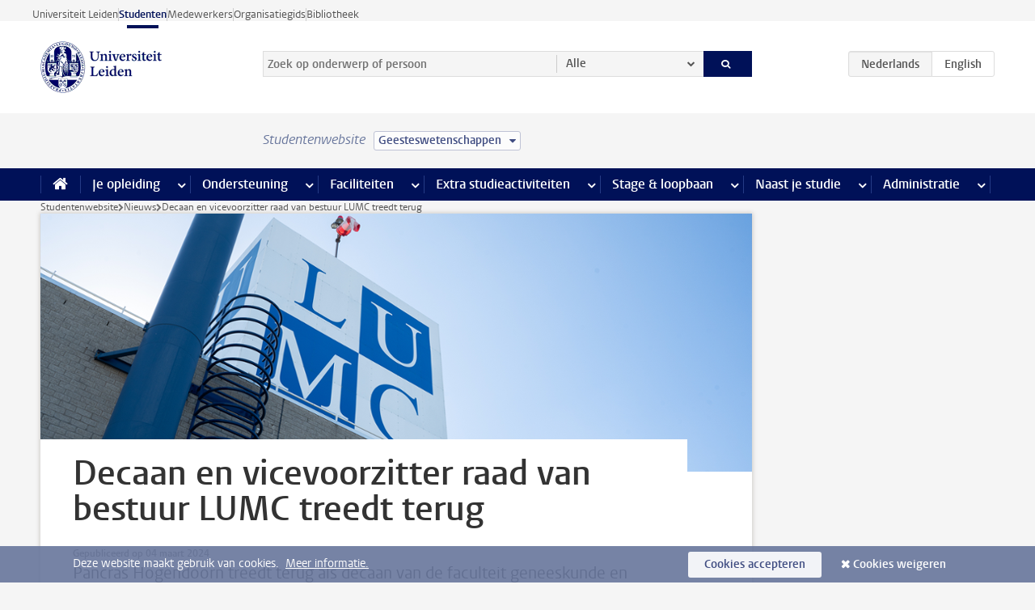

--- FILE ---
content_type: text/html;charset=UTF-8
request_url: https://www.student.universiteitleiden.nl/ajaxloggedincheck?cf=geesteswetenschappen&1766781706798
body_size: 12
content:
false
